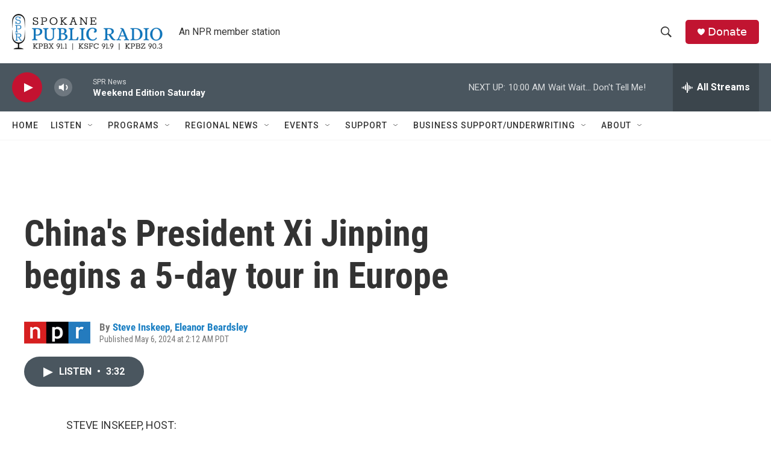

--- FILE ---
content_type: text/html; charset=utf-8
request_url: https://www.google.com/recaptcha/api2/aframe
body_size: 267
content:
<!DOCTYPE HTML><html><head><meta http-equiv="content-type" content="text/html; charset=UTF-8"></head><body><script nonce="Q4jm3Li666cOrEXpSfXzhw">/** Anti-fraud and anti-abuse applications only. See google.com/recaptcha */ try{var clients={'sodar':'https://pagead2.googlesyndication.com/pagead/sodar?'};window.addEventListener("message",function(a){try{if(a.source===window.parent){var b=JSON.parse(a.data);var c=clients[b['id']];if(c){var d=document.createElement('img');d.src=c+b['params']+'&rc='+(localStorage.getItem("rc::a")?sessionStorage.getItem("rc::b"):"");window.document.body.appendChild(d);sessionStorage.setItem("rc::e",parseInt(sessionStorage.getItem("rc::e")||0)+1);localStorage.setItem("rc::h",'1769273165789');}}}catch(b){}});window.parent.postMessage("_grecaptcha_ready", "*");}catch(b){}</script></body></html>